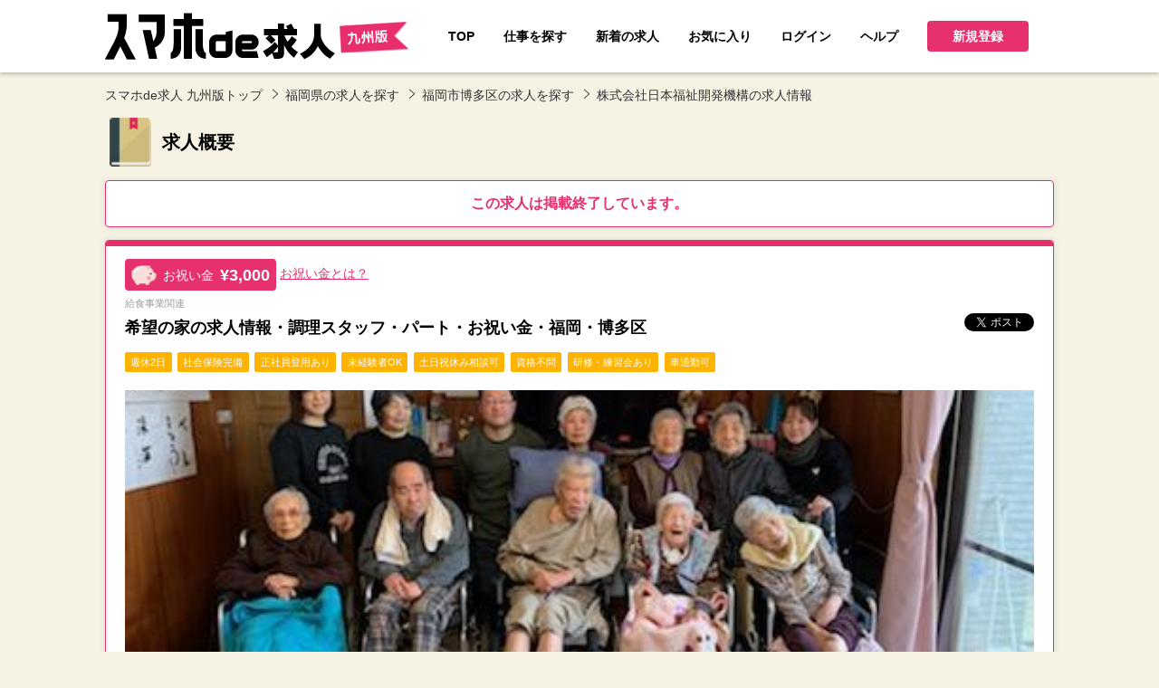

--- FILE ---
content_type: text/html; charset=UTF-8
request_url: https://q-jin.co.jp/detail/703
body_size: 8060
content:
<!DOCTYPE html>
<html lang="ja">
<head>
<meta charset="UTF-8">
<meta http-equiv="X-UA-Compatible" content="IE=edge">
<meta name="viewport" content="width=device-width, initial-scale=1">
<title>希望の家の求人情報・調理スタッフ・パート・お祝い金・福岡・博多区｜スマホde求人 九州版｜九州沖縄限定の求人情報サイト</title>
<meta name="description" content="希望の家の求人情報・調理スタッフ・パート・お祝い金・福岡・博多区｜「スマホde求人九州版」は、九州沖縄の求人に特化した求人情報サイトです。" />
<meta name="keywords" content="希望の家の求人情報・調理スタッフ・パート・お祝い金・福岡・博多区,スマホで求人,転職,求人,九州,福岡,博多,アルバイト,パート,佐賀,長崎,大分,熊本,宮崎,鹿児島,沖縄" />
<link rel="stylesheet" type="text/css" href="https://q-jin.co.jp/common/css/import.css" />
<!--<meta name="robots" content="noindex,follow">-->
<link rel="canonical" href="https://q-jin.co.jp/detail/703" />

<script src="https://ajax.googleapis.com/ajax/libs/jquery/1.12.4/jquery.min.js"></script>
<script>window.jQuery || document.write('<script src="https://q-jin.co.jp//common/js/jquery.min.js"><\/script>')</script>

<script src="https://q-jin.co.jp/common/js/common.js" ></script>

<meta property="og:title" content="希望の家の求人情報・調理スタッフ・パート・お祝い金・福岡・博多区｜スマホde求人 九州版｜九州沖縄限定の求人情報サイト">
<meta property="og:type" content="article">
<meta property="og:url" content="https://q-jin.co.jp/detail/703">
<meta property="og:image" content="https://q-jin.co.jp/img.php?id=8616&s=3">
<meta property="og:description" content="希望の家は2011年6月に開設をしました。地域密着型宿泊付き通所介護施設です。定員は10名の少人数なので、一人一人に目が行き届き、ご要望に合ったサービスを提供しております。ご自宅や他の施設では入浴が出来なかった利用者も、希望の家ではスタッフとマンツーマンで入浴ができ、お話をしながらゆっくりと入浴をされたり、スタッフに悩み事を相談されたりと、生きる気力を持たれながら、温かい家庭的な雰囲気の中で、楽しく過ごして頂いております。利用者とそのご家族にとって、お互いが我慢をしないような生活を目指し、実現しております。希望の家は利用者の宿泊にも対応しており、急な宿泊や、連続宿泊利用も可能な施設です。


● 高齢者と接する事が好きな方歓迎♪
希望の家では、調理スタッフを募集致します！要介護認定高齢者と職員の昼食・夕食の調理をお願いします。民家の台所での調理業務となり認知症の高齢者と接することがありますので、高齢者と接する事が好きな方歓迎です◎１人で２時間程度で主食と汁と副食３品を作ります。食べることが楽しみな高齢者にとって、とても重要なお仕事です◎

●諸手当充実の待遇です◎
週１日～・日２時間～勤務ＯＫなので家事や自分のプライベートと両立可能！無理なく働けます◎時間や曜日はお気軽にご相談下さい。週３０時間未満程度勤務される方には、試用期間終了後に 特別手当として10万円の支給あり！その他色々と手厚い待遇です。アットホームな雰囲気で、人間関係良好な明るい職場です。ぜひあなたも一緒に希望の家で活躍して下さい！興味のある方はお気軽にご応募下さい。お待ちしております！">

<script type="application/ld+json">

{
  "@context" : "http://schema.org/",
  "@type" : "JobPosting",
  "title" : "給食事業関連",
  "description" : "<h2>調理スタッフ／パート募集！ 週1日～・1日2時間～OK！</h2>希望の家は2011年6月に開設をしました。地域密着型宿泊付き通所介護施設です。定員は10名の少人数なので、一人一人に目が行き届き、ご要望に合ったサービスを提供しております。ご自宅や他の施設では入浴が出来なかった利用者も、希望の家ではスタッフとマンツーマンで入浴ができ、お話をしながらゆっくりと入浴をされたり、スタッフに悩み事を相談されたりと、生きる気力を持たれながら、温かい家庭的な雰囲気の中で、楽しく過ごして頂いております。利用者とそのご家族にとって、お互いが我慢をしないような生活を目指し、実現しております。希望の家は利用者の宿泊にも対応しており、急な宿泊や、連続宿泊利用も可能な施設です。<br />
<br />
<br />
● 高齢者と接する事が好きな方歓迎♪<br />
希望の家では、調理スタッフを募集致します！要介護認定高齢者と職員の昼食・夕食の調理をお願いします。民家の台所での調理業務となり認知症の高齢者と接することがありますので、高齢者と接する事が好きな方歓迎です◎１人で２時間程度で主食と汁と副食３品を作ります。食べることが楽しみな高齢者にとって、とても重要なお仕事です◎<br />
<br />
●諸手当充実の待遇です◎<br />
週１日～・日２時間～勤務ＯＫなので家事や自分のプライベートと両立可能！無理なく働けます◎時間や曜日はお気軽にご相談下さい。週３０時間未満程度勤務される方には、試用期間終了後に 特別手当として10万円の支給あり！その他色々と手厚い待遇です。アットホームな雰囲気で、人間関係良好な明るい職場です。ぜひあなたも一緒に希望の家で活躍して下さい！興味のある方はお気軽にご応募下さい。お待ちしております！",
  "identifier": {
    "@type": "PropertyValue",
    "name": "スマホde求人 九州版",
    "value": "703"
  },
  "datePosted" : "2019-03-22",

  "validThrough" : "2021-03-22T00:00",

  "employmentType" : "PART_TIME",
  "hiringOrganization" : {
    "@type" : "Organization",
    "name" : "株式会社日本福祉開発機構"
    ,"sameAs" : "http://wdoj.co.jp","logo" : "https://q-jin.co.jp/common/images/main_head.png"
  },
  "jobLocation" : {
    "@type" : "Place",
    "address" : {
      "@type" : "PostalAddress",
      "streetAddress" : "南八幡町1-1-12",
      "addressLocality" : "福岡市博多区",
      "addressRegion" : "福岡県",

      "addressCountry": "JAPAN"
    }
  },
  "baseSalary": {
    "@type": "MonetaryAmount",
    "currency": "JPY",
    "value": {
      "@type": "QuantitativeValue",

	  "minValue": 900,
	  "maxValue": 950,

      "unitText": "HOUR"
    }
  }
}

</script>
<script type="application/ld+json">

{
  "@context": "http://schema.org",
  "@type": "BreadcrumbList",
  "itemListElement":
  [
    {
      "@type": "ListItem",
      "position": 1,
      "item":
      {
        "@id": "https://q-jin.co.jp/",
        "name": "スマホde求人 九州版"
      }
    },
    {
      "@type": "ListItem",
      "position": 2,
      "item":
      {
        "@id": "https://q-jin.co.jp/s/",
        "name": "求人を探す"
      }
    },
    {
      "@type": "ListItem",
      "position": 3,
      "item":
      {
        "@id": "https://q-jin.co.jp/s/area40",
        "name": "福岡県の求人"
      }
    },
    {
      "@type": "ListItem",
      "position": 4,
      "item":
      {
        "@id": "https://q-jin.co.jp/s/area40/city401323",
        "name": "の求人"
      }
    },
    {
      "@type": "ListItem",
      "position": 5,
      "item":
      {
        "@id": "https://q-jin.co.jp/detail/703",
        "name": "希望の家の求人情報・調理スタッフ・パート・お祝い金・福岡・博多区"
      }
    }
  ]
}

</script>

<!--[if lt IE 9]>
<script src="https://oss.maxcdn.com/html5shiv/3.7.2/html5shiv.min.js"></script>
<script src="https://oss.maxcdn.com/respond/1.4.2/respond.min.js"></script>
<![endif]-->

<!-- Global site tag (gtag.js) - Google Analytics -->
<script async src="https://www.googletagmanager.com/gtag/js?id=UA-116668542-1"></script>
<script>
  window.dataLayer = window.dataLayer || [];
  function gtag(){dataLayer.push(arguments);}
  gtag('js', new Date());

  gtag('config', 'UA-116668542-1');
</script>

<!--先方支給 0702-->
<!-- Global site tag (gtag.js) - Google Ads: 813943053 --> <script async src="https://www.googletagmanager.com/gtag/js?id=AW-813943053"></script><script> window.dataLayer = window.dataLayer || []; function gtag(){dataLayer.push(arguments);} gtag('js', new Date()); gtag('config', 'AW-813943053'); </script>

</head>
<body>

<div id="fb-root"></div>
<script>(function(d, s, id) {
  var js, fjs = d.getElementsByTagName(s)[0];
  if (d.getElementById(id)) return;
  js = d.createElement(s); js.id = id;
  js.src = 'https://connect.facebook.net/ja_JP/sdk.js#xfbml=1&version=v2.12';
  fjs.parentNode.insertBefore(js, fjs);
}(document, 'script', 'facebook-jssdk'));</script>
<div id="wrapper">

<!--#header start-->
<div id="header">
<div class="lay_lqd">
<div class="inner">


<div class="siteid">
<h1><a href="https://q-jin.co.jp/"><img src="https://q-jin.co.jp/common/images/logo.png" alt="「スマホde求人九州版」は、九州沖縄の求人に特化した求人情報サイトです。" /></a></h1>
</div>

<nav id="header_nav">

<ul id="gnav">
<li><a href="https://q-jin.co.jp/"><div class="jap">TOP</div></a></li>
<li><a href="https://q-jin.co.jp/s/"><div class="jap">仕事を探す</div><!--<div class="eng">Find job</div>--></a></li>
<li><a href="https://q-jin.co.jp/n/"><div class="jap">新着の求人</div><!--<div class="eng">New arrivals</div>--></a></li>
<li><a href="https://q-jin.co.jp/bookmark.html"><div class="jap">お気に入り</div><!--<div class="eng">Favorite</div>--></a></li></a></li>
</ul><!--#gnav end-->


<ul id="pnav">
<li>
<a href="https://q-jin.co.jp/myuser/login.html"><div class="jap">ログイン</div><!--<div class="eng">Log in</div>--></a>
</li>

<li class="sp"><a href="https://q-jin.co.jp/com/plan.html"><div class="jap">採用をお考えの企業様</div></a></li>
<li><a href="https://q-jin.co.jp/help.html"><div class="jap">ヘルプ</div><!--<div class="eng">FAQ</div>--></a></li>

<!--drop_down start-->
<li class="drop_down w08em">

<!--drop_down title start-->
<span class="btn btn_red tac w24"><i></i>新規登録<!--<small>Sign up</small>--></span>
<!--drop_down title end-->
<!--drop_down menu start-->
<ul class="drop_down_list list_round1 w24">
<li><a href="https://q-jin.co.jp/register.html">求職者会員登録<!--<small>User login</small>--></a></li>
<li><a href="https://q-jin.co.jp/com/register-step1.html">企業会員登録<!--<small>Company login</small>--></a></li>
</ul>
<!--drop_down menu end-->

</li>
<!--drop_down end-->

</ul><!--#pnav end-->
</nav>

<!--btn sp-->
<button id="header_nav_btn"><i></i><span>メニュー</span></button>


</div><!--inner end-->
</div><!--layout liquid end-->
</div>
<!--#header end-->

<!-- page_head start-->
<!--
<div class="page_head detail_page_head">
<div class="lay_lqd">
<h1>希望の家の求人情報・調理スタッフ・パート・お祝い金・福岡・博多区</h1>
</div>
</div>
-->
<!-- page_head end-->

<!-- path link start-->
<div class="path">
<div class="lay_lqd">
<ol class="path_list">
<li><a href="https://q-jin.co.jp/">スマホde求人 九州版トップ</a></li>
<li><a href="/s/area40">福岡県の求人を探す</a></li>
<li><a href="/s/area40/city401323">福岡市博多区の求人を探す</a></li>
<li>株式会社日本福祉開発機構の求人情報</li>
</ol>
</div>
</div>
<!-- path link end-->


<!--#content start-->
<div class="lay_lqd">
<div id="content" class="page_1col">

<!--#main start-->
<div id="main">
<div class="section">

<h2 class="page_head03"><i class="icon_note"></i><span>求人概要<!--<small>Job description</small>--></span></h2>

<div class="kyujin_end_message">
	この求人は掲載終了しています。
</div>

<div class="page_text box_text recruit_detail_box_text">
<div class="recruit_detail">

<div class="recruit_detail_top">

<div class="recruit_detail_pay">
<div><i class="icon_buta"></i><span>お祝い金</span><em>&yen;3,000</em></div>
<a href="https://q-jin.co.jp/iwaikin.html">お祝い金とは？</a>
</div>


<!--head-->
<div class="recruit_detail_head">
<h3>
<small>
給食事業関連 
</small>
希望の家の求人情報・調理スタッフ・パート・お祝い金・福岡・博多区
</h3>

<div class="recruit_detail_sns">
<div class="fb-like" data-href="https://q-jin.co.jp/detail/703" data-layout="button" data-action="like" data-show-faces="true" data-share="false"></div>

<a href="https://twitter.com/share" class="twitter-share-button"{count} data-lang="ja">ツイート</a>
<script>!function(d,s,id){var js,fjs=d.getElementsByTagName(s)[0],p=/^http:/.test(d.location)?'http':'https';if(!d.getElementById(id)){js=d.createElement(s);js.id=id;js.src=p+'://platform.twitter.com/widgets.js';fjs.parentNode.insertBefore(js,fjs);}}(document, 'script', 'twitter-wjs');</script>
<script>window.___gcfg = { lang:'ja', parsetags:'onload' };</script>
<script src="https://apis.google.com/js/platform.js" async defer></script>
<div class="g-plusone" data-size="medium" data-annotation="none"></div>

</div>

</div>
<!--/head-->

<!--label-->
<div class="recruit_detail_info">
<ul class="label">
<li>週休2日</li>
<li>社会保険完備 </li>
<li>正社員登用あり</li>
<li>未経験者OK</li>
<li>土日祝休み相談可</li>
<li>資格不問</li>
<li>研修・練習会あり</li>
<li>車通勤可</li>
</ul>
</div>
<!--/label-->

<!--main image-->
<div class="recruit_detail_image">

<figure>
<a href="https://q-jin.co.jp/detail/703">
<img src="https://q-jin.co.jp/img.php?id=8616&s=3" alt="希望の家の求人情報・調理スタッフ・パート・お祝い金・福岡・博多区" />
</a>
</figure>

</div>
<!--/main image-->

<div class="recruit_detail_text">
<p class="catch">調理スタッフ／パート募集！ 週1日～・1日2時間～OK！</p><p>希望の家は2011年6月に開設をしました。地域密着型宿泊付き通所介護施設です。定員は10名の少人数なので、一人一人に目が行き届き、ご要望に合ったサービスを提供しております。ご自宅や他の施設では入浴が出来なかった利用者も、希望の家ではスタッフとマンツーマンで入浴ができ、お話をしながらゆっくりと入浴をされたり、スタッフに悩み事を相談されたりと、生きる気力を持たれながら、温かい家庭的な雰囲気の中で、楽しく過ごして頂いております。利用者とそのご家族にとって、お互いが我慢をしないような生活を目指し、実現しております。希望の家は利用者の宿泊にも対応しており、急な宿泊や、連続宿泊利用も可能な施設です。<br />
<br />
<br />
● 高齢者と接する事が好きな方歓迎♪<br />
希望の家では、調理スタッフを募集致します！要介護認定高齢者と職員の昼食・夕食の調理をお願いします。民家の台所での調理業務となり認知症の高齢者と接することがありますので、高齢者と接する事が好きな方歓迎です◎１人で２時間程度で主食と汁と副食３品を作ります。食べることが楽しみな高齢者にとって、とても重要なお仕事です◎<br />
<br />
●諸手当充実の待遇です◎<br />
週１日～・日２時間～勤務ＯＫなので家事や自分のプライベートと両立可能！無理なく働けます◎時間や曜日はお気軽にご相談下さい。週３０時間未満程度勤務される方には、試用期間終了後に 特別手当として10万円の支給あり！その他色々と手厚い待遇です。アットホームな雰囲気で、人間関係良好な明るい職場です。ぜひあなたも一緒に希望の家で活躍して下さい！興味のある方はお気軽にご応募下さい。お待ちしております！</p></div>

</div>
<!--/.recruit_detail_top-->


<div class="box_btn recruit_detail_box_btn">
<span class="btn btn_white btn_disabled">応募画面へ進む<!--<br><small>Application screen</small>--></span>
<span onclick="alert('この機能をお使いいただくには、ログインしていただく必要があります')" class="btn btn_white btn_disabled"><i class="icon_ribon"></i>お気に入り<span class="pc">に追加</span><!--<br><small>Favorite</small>--></span>
</div>


<ul class="recruit_detail_thumb heightFix">
<li>
<figure class="recruit_detail_thumb_image">
<span><img src="https://q-jin.co.jp/img.php?id=8610&s=2" alt="希望の家の外観です。大きめの民家で行っています！" /></span>
<figcaption>希望の家の外観です。大きめの民家で行っています！</figcaption>
</figure>
</li>
<li>
<figure class="recruit_detail_thumb_image">
<span><img src="https://q-jin.co.jp/img.php?id=8611&s=2" alt="庭で採れた野菜をもって、ハイチーズ！！" /></span>
<figcaption>庭で採れた野菜をもって、ハイチーズ！！</figcaption>
</figure>
</li>
<li>
<figure class="recruit_detail_thumb_image">
<span><img src="https://q-jin.co.jp/img.php?id=8612&s=2" alt="手作りの家庭料理をおいしくご提供しています" /></span>
<figcaption>手作りの家庭料理をおいしくご提供しています</figcaption>
</figure>
</li>
<li>
<figure class="recruit_detail_thumb_image">
<span><img src="https://q-jin.co.jp/img.php?id=8613&s=2" alt="誕生日会の一場面です。ろうそくの灯を消そうと、フーッ(^^♪" /></span>
<figcaption>誕生日会の一場面です。ろうそくの灯を消そうと、フーッ(^^♪</figcaption>
</figure>
</li>

<li>
<figure class="recruit_detail_thumb_image">
<span><img src="https://q-jin.co.jp/img.php?id=8614&s=2" alt="6回目のお誕生日プレゼントは、プロのカメラマンによる記念写真撮影会です！" /></span>
<figcaption>6回目のお誕生日プレゼントは、プロのカメラマンによる記念写真撮影会です！</figcaption>
</figure>
</li>
<li>
<figure class="recruit_detail_thumb_image">
<span><img src="https://q-jin.co.jp/img.php?id=8615&s=2" alt="皆様からのご応募お待ち致しております！" /></span>
<figcaption>皆様からのご応募お待ち致しております！</figcaption>
</figure>
</li>
</ul>


<h2 class="page_head05">募集内容</h2>
<div class="recruit_data">

<table class="table_recruit_detail_data w24" summary="募集内容">
<col class="w04">
<col>
<tr>
<th>会社名</th>
<td>株式会社日本福祉開発機構</td>
</tr>
<tr>
<th>業種</th>
<td>
給食事業関連
</td>
</tr>
<!--
<tr>
<th>業種</th>
<td></td>
</tr>
-->
<tr>
<th>雇用形態</th>
<td>パート・アルバイト</td>
</tr>
<tr>
<th>仕事内容</th>
<td>■調理スタッフ<br />
サービス利用者と職員の昼食・夕食の調理をお願いします。民家の台所での調理業務となり、認知症の高齢者と接することがあります。１人２時間程度で主食と汁と副食３品を作成します。<br />
<br />
※昼食１5食程度、夕食10食程度</td>
</tr>
<tr>
<th>対象と<br class="sp">なる方</th>
<td>学歴・経験・年齢不問 ！<br />
<br />
・介護職員初任者研修、ヘルパー２級お持ちの方歓迎！<br />
・調理師免許、栄養士免許あれば尚可 </td>
</tr>
<tr>
<th>給与</th>
<td>時給 900円 ～ 950円<p>☆交通費支給（社内規定あり）<br />
☆昇給あり<br />
☆残業代支給（残業が発生した場合）<br />
☆試用期間は3か月は時給850円～（経験等により変動します）</p></td>
</tr>
<tr>
<th>勤務時間</th>
<td>10：00～18：00（実働7時間）<br />
<br />
☆または、上記内で1日2時間～勤務OK<br />
☆週1日～勤務OK<br />
☆残業はほとんどありません</td>
</tr>
<tr>
<th>待遇及び<br class="sp">福利厚生</th>
<td>◆社会保険完備（労働時間により加入）<br />
◆交通費支給<br />
◆資格取得支援制度<br />
◆食事補助あり（150円で食べられます）<br />
◆服装は普段着でＯＫ！<br />
◆試用期間終了後、特別手当10万円支給（週30時間未満程度勤務される方のみ）</td>
</tr>
<tr>
<th>休日･休暇</th>
<td>シフト制<br />
有給休暇（法定通り）<br />
その他（産前後休暇、育児休暇 等）<br />
<br />
※前の月にお休みの希望を提出してもらえれば対応可能です◎</td>
</tr>
<tr>
<th>勤務地</th>
<td>
<i class="icon_map"></i><a href="https://maps.apple.com/?q=福岡県福岡市博多区南八幡町1-1-12" target="_blank">福岡県 福岡市博多区 南八幡町1-1-12</a>
</td>
</tr>
<tr>
<th>アクセス</th>
<td><div>ＪＲ）南福岡駅から　徒歩約７分<br />
西鉄）雑餉隈駅から　徒歩約７分<br />
<br />
※車で通勤されたい方はご相談下さい（バイク通勤ＯＫ）</div></td>
</tr>


</table>



</div>


<h2 class="page_head05">応募情報</h2>
<table class="table_recruit_detail_data w24" summary="応募情報">
<col class="w04">
<col>
<tr>
<th>応募方法</th>
<td>スマホde求人応募フォームよりご応募下さい</td>
</tr>
<tr>
<th>選考の流れ</th>
<td>1.応募フォームに必要事項を記載して送信<br />
　↓<br />
2.採用担当者から連絡があります<br />
　↓<br />
3.採用担当者との面談<br />
　↓<br />
4.内定決定<br />
<br />
※面接時、簡単なテストを行います（介護や一般常識問題：６０分程度）筆記用具持参のこと<br />
※面接日等、時間は考慮しますので、ご相談ください。<br />
<br />
ご不明な点はスマホde求人九州版運営事務局まで<br />
お問い合わせください 。0944-31-3866</td>
</tr>
<tr>
<th>面接地</th>
<td>福岡県福岡市博多区南八幡町1-1-12</td>
</tr>
<tr>
<th>採用担当者</th>
<td>採用担当者 (サイヨウタントウシャ)</td>
</tr>
</table>


<div class="box_btn recruit_detail_box_btn">
<span class="btn btn_white btn_disabled">応募画面へ進む<!--<br><small>Application screen</small>--></span>
<span onclick="alert('この機能をお使いいただくには、ログインしていただく必要があります')" class="btn btn_white btn_disabled"><i class="icon_ribon"></i>お気に入り<span class="pc">に追加</span><!--<br><small>Favorite</small>--></span>
</div>


<!--rel list-->
<!----><!--/rel list-->

<!--rel list-->
<div class="relative_entry mb40">
<h2 class="relative_entry_head">この求人を見ている人は、以下の求人も見ています</h2>

<div class="relative_entry_recommend_list">
<ul class="height_fix">

<!--item-->
<li>
<a href="https://q-jin.co.jp/detail/321">
<figure class="relative_entry_recommend_image">
<div><img src="https://q-jin.co.jp/img.php?id=3651&s=2" width="500" height="334" alt="博多名物 肉肉うどん 川端店の求人情報【ホール・キッチン業務】お祝い金・アルバイト・パート・福岡県・博多区・上川端町"/></div>
</figure>
<div class="relative_entry_recommend_text">
<h3>博多名物 肉肉うどん 川端店の求人情報【ホール・キッチン業務】お祝い金・アルバイト・パート・福岡県・博多区・上川端町</h3>
<small><i>給与</i><span>時給 950円 ～ 1,188円</span></small>
<small><i>勤務地</i><span>福岡県福岡市博多区上川端町5-106</span></small>
</div>
</a>
</li>
<!--/item-->
<!--item-->
<li>
<a href="https://q-jin.co.jp/detail/1021">
<figure class="relative_entry_recommend_image">
<div><img src="https://q-jin.co.jp/img.php?id=11126&s=2" width="500" height="334" alt="「炭焼豚肉食堂 豚のまんま」の求人情報【 キッチンスタッフ 】正社員・お祝い金・福岡市・博多区"/></div>
</figure>
<div class="relative_entry_recommend_text">
<h3>「炭焼豚肉食堂 豚のまんま」の求人情報【 キッチンスタッフ 】正社員・お祝い金・福岡市・博多区</h3>
<small><i>給与</i><span>月給 220,000円 ～ 380,000円</span></small>
<small><i>勤務地</i><span>福岡県福岡市博多区祇園町4-10　祇園ライフビル1F</span></small>
</div>
</a>
</li>
<!--/item-->
<!--item-->
<li>
<a href="https://q-jin.co.jp/detail/1209">
<figure class="relative_entry_recommend_image">
<div><img src="https://q-jin.co.jp/img.php?id=13138&s=2" width="500" height="334" alt="株式会社ケアリングの求人情報【看護小規模多機能／居宅介護計画作成担当者】パート・アルバイト・お祝い金・福岡市城南区"/></div>
</figure>
<div class="relative_entry_recommend_text">
<h3>株式会社ケアリングの求人情報【看護小規模多機能／居宅介護計画作成担当者】パート・アルバイト・お祝い金・福岡市城南区</h3>
<small><i>給与</i><span>月給 1,000円 ～ 1,250円</span></small>
<small><i>勤務地</i><span>福岡県福岡市博多区千代3丁目6-3千代大学通2階</span></small>
</div>
</a>
</li>
<!--/item-->
<!--item-->
<li>
<a href="https://q-jin.co.jp/detail/600">
<figure class="relative_entry_recommend_image">
<div><img src="https://q-jin.co.jp/img.php?id=6539&s=2" width="500" height="334" alt="BAR BONDSの求人情報【バーテンダー】アルバイト・お祝い金・福岡県・博多区・中洲"/></div>
</figure>
<div class="relative_entry_recommend_text">
<h3>BAR BONDSの求人情報【バーテンダー】アルバイト・お祝い金・福岡県・博多区・中洲</h3>
<small><i>給与</i><span>時給 1,000円 ～ 1,500円</span></small>
<small><i>勤務地</i><span>福岡県福岡市博多区中洲4-5-9リバーサイドビル 4F</span></small>
</div>
</a>
</li>
<!--/item-->

</ul>
</div>
</div>
<!--/rel list-->


<!--rel list-->
<!--/rel list-->

</div>
<!--/.recruit_detail-->
</div>
<!--/.recruit_detail_box_text-->


</div>
<!--/.section-->
</div>
<!--#main end-->

</div>
<!--#content end-->
</div><!--layout liquid end-->


<!--page top nav start-->
<div id="pagetop">
<a href="#"><i class="icon-up5"></i></a>
</div>
<!--page top nav end-->


<!--#footer start-->
<div id="footer">
<div class="lay_lqd">
<div class="inner">
<ul class="footer_links">
<li><a href="https://q-jin.co.jp/"><div class="jap">TOPページ</div></a></li>
<li><a href="https://q-jin.co.jp/com/plan.html"><div class="jap">採用担当者様</div><!--<div class="eng">Recruiter</div>--></a></li>
<li><a href="https://q-jin.co.jp/iwaikin.html"><div class="jap">お祝い金とは</div><!--<div class="eng">Employment Bonus</div>--></a></li>
<li><a href="https://q-jin.co.jp/kiyaku.html"><div class="jap">利用規約</div><!--<div class="eng">Contact</div>--></a></li>
<li><a href="https://q-jin.co.jp/sitemap.html"><div class="jap">サイトマップ</div><!--<div class="eng">Site map</div>--></a></li>
<li><a href="https://q-jin.co.jp/contact.html"><div class="jap">お問い合わせ</div><!--<div class="eng">Inquiry</div>--></a></li>
<li><a href="https://q-jin.co.jp/company.html"><div class="jap">運営者情報</div><!--<div class="eng">Administrator</div>--></a></li>
</ul>
<figure id="footer_logo"><a href="https://q-jin.co.jp/"><img src="https://q-jin.co.jp/common/images/logo_foot.png" alt="スマホde求人 九州版" /></a></figure>
<p id="copyright">Copyright &copy; 2017 スマホde求人 九州版 All Rights Reserved.</p>
</div>
</div>
<!--layout liquid end-->
</div>
<!--#footer end-->



<div id="fb-root"></div>
<script>(function(d, s, id) {
  var js, fjs = d.getElementsByTagName(s)[0];
  if (d.getElementById(id)) return;
  js = d.createElement(s); js.id = id;
  js.src = 'https://connect.facebook.net/ja_JP/sdk.js#xfbml=1&version=v2.12';
  fjs.parentNode.insertBefore(js, fjs);
}(document, 'script', 'facebook-jssdk'));</script>

</div><!--#wrapper end-->
</body>
</html>

--- FILE ---
content_type: text/html; charset=utf-8
request_url: https://accounts.google.com/o/oauth2/postmessageRelay?parent=https%3A%2F%2Fq-jin.co.jp&jsh=m%3B%2F_%2Fscs%2Fabc-static%2F_%2Fjs%2Fk%3Dgapi.lb.en.OE6tiwO4KJo.O%2Fd%3D1%2Frs%3DAHpOoo_Itz6IAL6GO-n8kgAepm47TBsg1Q%2Fm%3D__features__
body_size: 160
content:
<!DOCTYPE html><html><head><title></title><meta http-equiv="content-type" content="text/html; charset=utf-8"><meta http-equiv="X-UA-Compatible" content="IE=edge"><meta name="viewport" content="width=device-width, initial-scale=1, minimum-scale=1, maximum-scale=1, user-scalable=0"><script src='https://ssl.gstatic.com/accounts/o/2580342461-postmessagerelay.js' nonce="Bvl5rGUhm0Vh6F7RHXWttg"></script></head><body><script type="text/javascript" src="https://apis.google.com/js/rpc:shindig_random.js?onload=init" nonce="Bvl5rGUhm0Vh6F7RHXWttg"></script></body></html>

--- FILE ---
content_type: text/css
request_url: https://q-jin.co.jp/common/css/layout.css?v=231128
body_size: 2053
content:
@charset "UTF-8";

/* --------------------------------------------------- */
/* content width */

.lay_lqd:before,
.lay_lqd:after { content: " "; display: table; }
.lay_lqd:after { clear: both; }
.lay_lqd {
	
	max-width: 1048px;
	margin-right: auto;
	margin-left: auto;
}

/* spview */
@media screen and (max-width:767px) {
	
	.lay_lqd {
		
		max-width:none;
		margin-right: 0.5em;
		margin-left: 0.5em;
	}
}

/* --------------------------------------------------- */

#wrapper {
	width: 100%;
	overflow-x:hidden;
}

/* --------------------------------------------------- */
/* #header basic */
#header {
	
	background-color:#fff;
	box-shadow: 0 2px 4px 0 rgba(0,0,0,0.23);
	position: relative;
	z-index: 20;
}


#header .inner {
	
	display: table;
	border-collapse: collapse;
	width: 100%;
	height: 80px;/* header total height pc */
	
	position:relative;/* for #header_nav_btn */
}
.siteid,
#header_nav {
	
	display:table-cell;
	vertical-align:middle;
}

/* spview */
@media screen and (max-width:767px) {
	#wrapper {
		    padding-top: 72px;
	}
	#header {
	    position: fixed;
		z-index: 1000;
		width: 100%;
		top: 0;
	}
	
	#header .inner {
		
		display:block;
		width:auto;
		height:72px;/* header total height sp */
	}
}

/* --------------------------------------------------- */
/* #header link */
#header a {}
#header a:hover {}

/* --------------------------------------------------- */
/* #siteid & #header_nav */

/* #siteid */
.siteid {
	white-space:nowrap;
	width: 337px;/* logo image size */
}

#header h1 {
	
	display:table;
	width:100%;
	height:100%;
}

#header h1 span,
#header h1 a {
	display:table-cell;
	vertical-align:middle;
}
#header h1 img {
	width:100%;
	height:auto;
	vertical-align: middle;
}

@media screen and (max-width:767px) {
	#header h1 img {
		width:80%;
	}
}

/* #header_nav */
#header_nav {
	width:auto;
	text-align: right;
}

/* spview */
/* when use menu button */
@media screen and (max-width:767px) {
	
	.siteid,
	#header_nav { display:block; }
	
	/* #siteid */
	.siteid {
		width:160px;
		height:100%;
	}
	
	/* #header_nav */
	#header_nav {
		
		width:100%;
		padding-left:0;
		
		/* sp view basic style */
		background-color:#fff;
		box-shadow:0px 3px 3px 0px rgba(6,6,7,0.11);
		-moz-box-shadow:0px 3px 3px 0px rgba(6,6,7,0.11);
		-webkit-box-shadow:0px 3px 3px 0px rgba(6,6,7,0.11);
				
		/* for drop down */
		display:none;
		position:absolute;
		top:0;
		left:0;
		z-index:998;
	}
}

/* --------------------------------------------------- */
/* menu button (sp view) */
#header_nav_btn {
	/*width:3em;*/
	/*height:3em;*/
	position:absolute;
	top:1em;
	right:0;
	
	display:none;
	border:none;
	background:none;
	padding:0;
}

#header_nav_btn:before {
	
    font-family: 'icomoon' !important;
	content:'\e96e';
	font-size:300%;
	color:#fff;
	line-height:1;
}

/* spview */
@media screen and (max-width:767px) {
	
/*
	#header_nav_btn {
		display:block;
	}
	#header_nav_btn:before {
		color:#165A72;
	}
*/
	#header_nav_btn {
		display:block;
		padding-top: 0.5rem;
	}
	#header_nav_btn:before {
		color:#165A72;
		display: block;
		font-size: 280%;
		line-height: 0.5;
	}
	#header_nav_btn span{
		display: inline-block;
		font-size: 9px;
		font-weight: bold;
	}
}

/* --------------------------------------------------- */
/* global navi & primary navi */

/* global navi */
#gnav {
	display: inline-block;
	text-align: center;
}
#gnav > li {
	display:inline-block;
	font-size: 1rem;
	margin-right: 2em;
}
#pnav > li span,
#gnav > li a {
	color:#000;
	display: block;
	font-weight: 700;
	text-decoration:none;
}

#gnav > li a .jap {}

#gnav > li a .eng {
    font-weight: normal;
    font-size: 80%;
}

@media screen and (max-width:767px) {
	#pnav > li.pc { display:none; }
}
@media screen and (min-width:768px) {
	#pnav > li.sp { display:none; }
}


/* primary navi */
#pnav {
	display:inline-block;
	text-align: center;
}
#pnav > li {
	display:inline-block;
	font-size: 1rem;
	margin-right:2em;
}

#pnav > li span,
#pnav > li a {
	color:#000;
	display: block;
	font-weight: 700;
	text-decoration:none;
}

#pnav > li .btn { color:#fff; }

#pnav > li a .jap{}

#pnav > li a .eng {
    font-weight: normal;
    font-size: 80%;
}

#pnav > li .btn small {
    display: block;
}

.pnav_login {}
.pnav_login:hover {}

.pnav_mypage {}
.pnav_mypage:hover {}

.pnav_help {}
.pnav_help:hover {}

.pnav_register {}
.pnav_register:hover {}


/* icon style */
#pnav a:before {}

#pnav .drop_down_list {
	font-size:78%;
	top:3.2em;
}
#pnav .drop_down_list li {}
#pnav .drop_down_list li a {}
#pnav .drop_down_list li a:hover {}

#pnav .list_round1 a {
	color:#9d9d9d;
	text-shadow:none;
}

/* spview */
@media screen and (max-width:767px) {
	
	/* global navi */
	#gnav { display:block; }
	#gnav > li {
		display:block;
		font-size:100%;
		margin-right:0;
	}	
	
	/* primary navi */
	#pnav { display:block; }
	#pnav > li {
		display:block;
		font-size:100%;
		margin-right:0;
	}
	
	#gnav > li,
	#pnav > li{
		padding:0.5em;
		width:100%;
		border-top:solid 1px #eee;
	}
	#gnav > li:first-child { border-top:none; }
	
	#gnav > li a,
	#pnav > li a {}

	#pnav > li .btn {
		color:#fff;
		display:block;
	}
	
	.pnav_login {}
	.pnav_login:hover {}
	
	.pnav_mypage {}
	.pnav_mypage:hover {}
	
	.pnav_help {}
	.pnav_help:hover {}
	
	.pnav_register {}
	.pnav_register:hover {}
	
	#pnav .drop_down_list {
		top:5.2em;
		box-shadow:0px 3px 3px 0px rgba(6,6,7,0.11);
		-moz-box-shadow:0px 3px 3px 0px rgba(6,6,7,0.11);
		-webkit-box-shadow:0px 3px 3px 0px rgba(6,6,7,0.11);
	}
}


/* --------------------------------------------------- */

/* back to top navi */
#pagetop {
	position:fixed;
	bottom: 10px;
	right: 30px;
	z-index: 1000;
}
#pagetop a {
	text-decoration:none;
	line-height:1;
	display:block;
	width:72px;
	height:72px;
	-webkit-border-radius: 50%;
	-moz-border-radius: 50%;
	border-radius: 50%;
	background-color:rgba(0,0,0,0.40);
	color:#fff;
	text-align:center;
	padding:24px 0 0;
	font-size:150%;
}
#pagetop a:hover {}


/* spview */
@media screen and (max-width:767px) {
	
	#pagetop {
		bottom: -24px;
		right: 0;
	}
	#pagetop a {
		width:48px;
		height:48px;
		padding:2px 0 0;
	}
	#pagetop a:hover {}
}


/* footer */
#footer {
	background-color: #e7316e;
	padding: 1rem 0;
}
#footer .inner {
	position: relative;
}

#footer_logo,
.footer_links {}

#footer_logo { width: 341px; }
#footer_logo img {
	width:100%;
	height:auto;
}

.footer_links { margin: 0 0 4rem; }
.footer_links li {
	
	display:inline-block;
	margin-right:3em;
}
.footer_links a {
	color:#fff;
	text-decoration:underline;
}

.footer_links a .eng {
    font-weight: normal;
    font-size: 80%;
}

.footer_links a .jap {}

.footer_links a:hover {}

#copyright {
	
	color: #fff;
	text-align:right;
	padding: 0;
	position: absolute;
	right: 0;
	bottom: 0;
}

/* spview */
@media screen and (max-width:767px) {
	
	#footer .inner {}
	#footer_logo,
	.footer_links {}
	
	#footer_logo {
		width: 15rem;
		margin:0 auto 0.5em;
	}
	
	.footer_links {
		text-align:center;
/*		font-size:80%;*/
		margin: 0 0 1rem;
		
		/* 180327 追加 */
		font-size:90%;
		width: 90%;
		margin-left: auto;
		margin-right: auto;
	}
	.footer_links li {
		margin-left:0.25em;
		margin-right:0.25em;
		/* 180327 追加 */
		margin-bottom: 0.75em;
	}
	.footer_links a {
		color:#fff;
		text-decoration:none;
	}
	.footer_links a:hover {}
	
	#copyright {
		position: static;
		text-align: center;
		font-size: 0.66rem;
	}
	
	.footer_links a .eng {
		font-weight: normal;
		font-size: 11px;
	}

}



/*20180523 追記*/
#pnav .drop_down_list li a small {
    display: block;
}

#pnav .drop_down_list li:last-child{
	padding: 0.8em 0 0.5em;
}






--- FILE ---
content_type: text/css
request_url: https://q-jin.co.jp/common/css/side.css?v=231128
body_size: 2064
content:


/* --------------------------------------------------- */
/* side beginner */

.side_beginner { margin-bottom:24px; }

.side_beginner_head {
	
	-webkit-border-top-left-radius: 0px;
	-webkit-border-top-right-radius: 0px;
	-moz-border-radius-topleft: 0px;
	-moz-border-radius-topright: 0px;
	border-top-left-radius: 0px;
	border-top-right-radius: 0px;
	
	background-color:#F5F5F5;

	border-top:none;
	border-right:solid 1px #E2E2E2;
	border-bottom:solid 1px #E2E2E2;
	border-left:solid 1px #E2E2E2;
	text-align:center;
	padding:0 0 12px;
	font-size:114%;
}
.side_beginner_head:before {
	display:block;
	border-top:solid 4px #e7316e;
	content:'';
	margin-bottom:12px;
}

.side_beginner_body {
	
	-webkit-border-bottom-right-radius: 6px;
	-webkit-border-bottom-left-radius: 6px;
	-moz-border-radius-bottomright: 6px;
	-moz-border-radius-bottomleft: 6px;
	border-bottom-right-radius: 6px;
	border-bottom-left-radius: 6px;
	
	padding:12px;
	border-top:none;
	border-right:solid 1px #E2E2E2;
	border-bottom:solid 1px #E2E2E2;
	border-left:solid 1px #E2E2E2;
	
	text-align:center;
}

.side_beginner_logo {
	margin:0 0 12px;
}

/* --------------------------------------------------- */
/* side recent job info */

.side_recent_job {
	margin: 0 0 1rem;
}
.side_recent_job_head {
	
	border-radius: 0;
	border: none;
	background-color:#e7316e;
	color: #fff;
	
	text-align:center;
	padding: 0.5rem;
	font-size: 1.28rem;
}
.side_recent_job_head small {
	font-size: 0.75rem;
	font-weight: normal;
	display: block;
	margin: 0.125rem 0 0;
}

.side_recent_job_body {
	
	padding:0;
	border-top:none;
}

.side_recent_job_inner {
	
	border: none;
	background: #fff;
	border-radius: 4px;
	padding: 0.75rem;
	height: 100%;
	box-shadow: 0 0 7px 0 rgba(181,181,181,0.4);
	overflow: hidden;
}

.side_recent_job_list:before,
.side_recent_job_list:after { content: " "; display: table; }
.side_recent_job_list:after { clear: both; }
.side_recent_job_list {}
.side_recent_job_list li {
	margin: 0.5rem 0 0;
}
.side_recent_job_list li:first-child { border-top:none; }

.side_recent_job_list a {
	
	display:block;
	padding:0;
	line-height:1;
	text-decoration:none;
	color:#9d9d9d;
}
.side_recent_job_list a.here { color:#0174C4; }
.side_recent_job_list a:before {}

.side_recent_job_image {
	
	margin-bottom:6px;
	
	background: #f1f1f1;
	position: relative;
	width: 100%;
	padding: 75% 0 0;
	overflow: hidden;
}
.side_recent_job_image img {
	
	position: absolute;
    top: 50%;
    left: 50%;
    width: auto;
    height: 100%;
    -webkit-transform: translate(-50%,-50%);
    -ms-transform: translate(-50%,-50%);
    transform: translate(-50%,-50%);
	z-index: 1;
}
.side_recent_job_title {
	padding: 0.5rem 0.5rem;
}
.side_recent_job_title span,
.side_recent_job_title small { display:block; }

.side_recent_job_title span { font-weight:bold; }
.side_recent_job_title small { font-size:75%; }

/* spview */
@media screen and (max-width:767px) {
	.side_recent_job_body {
		padding:0;
		background-color:transparent;
	}
	
	.side_recent_job_list {
		margin:0 -0.25em;
		padding:0;
	}
	
	.side_recent_job_list li {
		border-top:none;
		float:left;
		padding:12px 0.25em 0;
		width:50%;
	}
	.side_recent_job_list a {
		padding:0;
		height:100%;
		background-color:#fff;
		box-shadow:0px 1px 0px 0px #E2E2E2;
		-moz-box-shadow:0px 1px 0px 0px #E2E2E2;
		-webkit-box-shadow:0px 1px 0px 0px #E2E2E2;
	}
	.side_recent_job_title { padding:0.25em; }
}


.side_new_job_list {}
.side_new_job_list > li {
	border-bottom: dotted 1px #b2afaf;
	padding: 0.83rem 0.33rem;
	background: #fff;
}
.side_new_job_list > li:last-child {
	border-bottom: none;
}
.side_new_job_list > li a {
	display: block;
	color: #7d7d7d;
	line-height: 1.125;
}
.side_new_job_list small {
	display: block;
	font-size: 0.83rem;
	line-height: 1.125;
	margin: 0.5rem 0 0;
}

/* --------------------------------------------------- */
/* side navi */

.side_nav { margin-bottom:24px; }
.side_nav a { color:#575757; }
.side_nav_head {
	
	-webkit-border-top-left-radius: 0px;
	-webkit-border-top-right-radius: 0px;
	-moz-border-radius-topleft: 0px;
	-moz-border-radius-topright: 0px;
	border-top-left-radius: 0px;
	border-top-right-radius: 0px;
	
	background-color:#F5F5F5;

	border-top:none;
	border-right:solid 1px #E2E2E2;
	border-bottom:solid 1px #E2E2E2;
	border-left:solid 1px #E2E2E2;
	text-align:center;
	padding:0 0 12px;
	font-size:114%;
}
.side_nav_head:before {
	display:block;
	border-top:solid 4px #e7316e;
	content:'';
	margin-bottom:12px;
}

.side_nav_links {
	
	-webkit-border-bottom-right-radius: 6px;
	-webkit-border-bottom-left-radius: 6px;
	-moz-border-radius-bottomright: 6px;
	-moz-border-radius-bottomleft: 6px;
	border-bottom-right-radius: 6px;
	border-bottom-left-radius: 6px;
	
	padding:0 12px;
	border-top:none;
	border-right:solid 1px #E2E2E2;
	border-bottom:solid 1px #E2E2E2;
	border-left:solid 1px #E2E2E2;
	background-color: #fff;
}
.side_nav_links li {
	border-top:dashed 1px #E2E2E2;
}
.side_nav_links li:first-child { border-top:none; }

.side_nav_links a {
	
	display:block;
	padding:11px 0 12px;
	line-height:1;
	position: relative;
}
.side_nav_links a.here { color:#0174C4; }
.side_nav_links a:before {
	
	width:2em;
	height:1em;
	display:inline-block;
	vertical-align:middle;
	text-align:left;
	font-size:7px;
    font-family: 'icomoon' !important;
    content: "\e99f";
	color:#A6B4BF;
}

/* --------------------------------------------------- */

#side .side_bnr:first-child { margin-top:-26px; }

.side_bnr { margin-bottom:24px; }
.side_bnr li { margin-top:12px; }
.side_bnr li:first-child { margin-top:0; }

/* --------------------------------------------------- */
.side_news {
	-webkit-border-radius: 6px;
	-moz-border-radius: 6px;
	border-radius: 6px;
	border:solid 1px #ccc;
	margin-bottom:24px;
}
/* side_news a color */
.side_news a { color:#575757; }

.side_news_head {
	background-color:#0175C2;
	color:#fff;
	-webkit-border-top-left-radius: 6px;
	-webkit-border-top-right-radius: 6px;
	-moz-border-radius-topleft: 6px;
	-moz-border-radius-topright: 6px;
	border-top-left-radius: 6px;
	border-top-right-radius: 6px;
	padding:12px;
	line-height:1;
	font-size:114.2%;
	position:relative;
}
.side_news_head a {
	color:#fff;
	position:absolute;
	right:12px;
}
.side_news_head a:after {
	
	font-size:50%;
    font-family: 'icomoon' !important;
    content: "\e99f";
	margin-left:0.25em;
	vertical-align:middle;
	display:inline;
}

.side_news_entry { padding:16px; }
.side_news_entry li {
	border-top:solid 1px #cdcdcd;
	padding-top:12px;
	margin-top:12px;
}
.side_news_entry li:first-child {
	border-top:none;
	padding-top:0;
	margin-top:0;
}
.side_news_entry a { display:block; }
.side_news_entry h3 {
	font-size:100%;
	color:#2D408F;
	margin-bottom:8px;
	line-height:1.3;
}
.side_news_entry h3 > span {
	display:block;
	margin-bottom:4px;
}
.side_news_entry h3 .date { margin-right:1em; }
.side_news_entry h3 > small {
	display:inline-block;
	border:solid 1px #0175C2;
	color:#0175C2;
	line-height:1;
	padding:4px;
	font-size:85.7%;
}
.side_news_entry p {
	font-size:85.7%;
	line-height:1.65;
}

/* --------------------------------------------------- */
.side_mark { letter-spacing:-0.5em; }
.side_mark li {
	display:inline-block;
	letter-spacing:normal;
	text-align:center;
	width:50%;
}
.side_mark li:last-child {
	width:100%;
	margin-top:32px;
}

/* --------------------------------------------------- */
.side_facebook {
	margin-bottom:24px;
}

.side_twitter {
	margin-bottom:24px;
}






/* --------------------------------------------------- */
/* side blog */

.side_blog {
	margin-bottom:24px;
	background-color: #fff;
}

.side_blog_head {
	
	-webkit-border-top-left-radius: 0px;
	-webkit-border-top-right-radius: 0px;
	-moz-border-radius-topleft: 0px;
	-moz-border-radius-topright: 0px;
	border-top-left-radius: 0px;
	border-top-right-radius: 0px;
	
	background-color:#F5F5F5;

	border-top:none;
	border-right:solid 1px #E2E2E2;
	border-bottom:solid 1px #E2E2E2;
	border-left:solid 1px #E2E2E2;
	text-align:center;
	padding:0 0 12px;
	font-size:114%;
}
.side_blog_head:before {
	display:block;
	border-top:solid 4px #e7316e;
	content:'';
	margin-bottom:12px;
}

.side_blog_body {
	
	-webkit-border-bottom-right-radius: 6px;
	-webkit-border-bottom-left-radius: 6px;
	-moz-border-radius-bottomright: 6px;
	-moz-border-radius-bottomleft: 6px;
	border-bottom-right-radius: 6px;
	border-bottom-left-radius: 6px;
	
	padding:12px;
	border-top:none;
	border-right:solid 1px #E2E2E2;
	border-bottom:solid 1px #E2E2E2;
	border-left:solid 1px #E2E2E2;
	
	text-align:center;
}

.side_blog_body ul li {
	border-bottom:1px dashed #E2E2E2;
	text-align:left;
}
.side_blog_body ul li:last-child {
	border:none;
}

.side_blog_body ul li a {
	display:block;
	padding:10px;
}

/* 180328 */
.side_bnr {
    border: none;
    background: #fff;
    border-radius: 4px;
    padding: 0.75rem;
    height: 100%;
    box-shadow: 0 0 7px 0 rgba(181,181,181,0.4);
    overflow: hidden;
	text-align: center;
}

.sns_widget_wrap {
	margin: 0 0 1.6rem;
	text-align: center;
}

.side_bnr.company {
	padding: 0;
}

@media screen and (max-width:767px) {
	.side_bnr.company {
    	padding: 0.75rem;
	}
}


/*20180522 追記*/
figure.side_bnr_image img {
    width: 100%;
    display: block;
}


/*20180726 追記*/
.side_recent_job_head.good {
	border-radius: 0;
    border: none;
    background-image: url(../images/icon_good.png);
    background-repeat: no-repeat;
    background-position: 3px 0;
    background-size: 42px;
    background-color: #f6f3e5;
    color: #000;
    text-align: center;
    padding: 0.5rem;
    font-size: 1.28rem;
}

.side_recent_job_head.night {
	border-radius: 0;
    border: none;
    background-image: url(../images/icon_wine02.png);
    background-repeat: no-repeat;
    background-position: 3px 5px;
    background-size: 42px;
    background-color: #f6f3e5;
    color: #000;
    text-align: center;
    padding: 0.5rem;
    font-size: 1.28rem;
}




--- FILE ---
content_type: text/css
request_url: https://q-jin.co.jp/common/css/parts.btn.css?v=231128
body_size: 1022
content:

/* btn */
/* --------------------------------------------------- */

.btn {
	
	display:inline-block;
	border:none;
	cursor:pointer;
	text-decoration:none;
	
    -webkit-transition: all 0.3s ease;
    -moz-transition: all 0.3s ease;
    -o-transition: all 0.3s ease;
    transition: all  0.3s ease;
}

.btn:focus,
.btn:hover { opacity:0.75; }

/* btn color setting */
.btn_red,
.btn_darkgray,
.btn_orange,
.btn_pink,
.btn_blue,
.btn_white,
.btn_lightblue {
	-webkit-border-radius: 4px;
	-moz-border-radius: 4px;
	border-radius: 4px;
	padding:0.5em 1em;
}

.btn_red {
	background-color:#e7316e;
	color:#fff;
}
.btn_darkgray {
	background-color:#165A72;
	color:#fff;
}
.btn_orange {
	background-color:#F99422;/* ff8b00 */
	color:#fff;
}
.btn_pink {
	background-color:#f5596c;
	color:#fff;
}
.btn_blue {
	background-color:#0183D7;
	color:#fff;
}
.btn_white {
	background-color:#fff;
	border:solid 1px #cdcdcd;
}
.btn_lightblue {
	background-color:#02A8E3;
	color:#fff;
	
	/*
	box-shadow:0px 1px 0px 0px #a2bed4;
	-moz-box-shadow:0px 1px 0px 0px #a2bed4;
	-webkit-box-shadow:0px 1px 0px 0px #a2bed4;
	*/
}
.btn_gray {
	background-color:#d2d2d2;
	border:solid 1px #d2d2d2;
	color: #535353;
	-webkit-border-radius: 0;
	-moz-border-radius: 0;
	border-radius: 0;
}
.btn_search {
	background-color:#e7316e;
	color:#fff;
	
	/*
	box-shadow:0px 1px 0px 0px #a2bed4;
	-moz-box-shadow:0px 1px 0px 0px #a2bed4;
	-webkit-box-shadow:0px 1px 0px 0px #a2bed4;
	*/
}

.btn_reset {
	background-color: #B8B8B8;
	background-image: -moz-linear-gradient(top,  #B8B8B8 0%, #A8A8A8 100%);
	background-image: -webkit-linear-gradient(top,  #B8B8B8 0%,#A8A8A8 100%);
	background-image: linear-gradient(to bottom,  #B8B8B8 0%,#A8A8A8 100%);
	color:#fff;
	-webkit-border-radius: 4px;
	-moz-border-radius: 4px;
	border-radius: 4px;
	display:inline-block;
	font-size:128%;
	font-weight:bold;
	letter-spacing:normal;
	text-align:center;
	text-shadow: 0px 1px 1px #999;
	padding:16px;
}
.btn_submit {
	background-color: #F99422;
	background-image: -moz-linear-gradient(top,  #F99422 0%, #ff8831 100%);
	background-image: -webkit-linear-gradient(top,  #F99422 0%,#ff8831 100%);
	background-image: linear-gradient(to bottom,  #F99422 0%,#ff8831 100%);
	color:#fff;
	-webkit-border-radius: 4px;
	-moz-border-radius: 4px;
	border-radius: 4px;
	display:inline-block;
	font-size:128%;
	font-weight:bold;
	letter-spacing:normal;
	text-align:center;
	text-shadow: 0px 1px 1px #E57A01;
	padding:16px;
}
.btn_submit.btn_submit_blue {
	background-color: #3c8dbc;
	background-image: -moz-linear-gradient(top,  #3c8dbc 0%, #367fa9 100%);
	background-image: -webkit-linear-gradient(top,  #3c8dbc 0%,#367fa9 100%);
	background-image: linear-gradient(to bottom,  #3c8dbc 0%,#367fa9 100%);	
	text-shadow: 0px 1px 1px #367fa9;
}

.btn_disabled {
	border:solid 1px #9d9d9d;
	background-color:#e2e2e2;
	color:#9d9d9d;
}
.btn_disabled:hover,
.btn_disabled:focus{
	border:solid 1px #9d9d9d;
	background-color:#e2e2e2;
	color:#9d9d9d;
	opacity:1;
}

.btn_block {
	width: 100%;
	display: block;
	text-align: center;
}

/* btn icon setting */
.btn_arrow {
	padding-right:2em;
	position:relative;
}
.btn_arrow:before {
	position:absolute;
	top:0;
	right:0;
	bottom:0;
	left:0;
	margin:auto 1.5em auto auto;
	
	width:1em;
	height:1em;
	font-size:7px;
	color:inherit;
	
    font-family: 'icomoon' !important;
    content: "\e99f";
}

/* btn border */
.btn_blue_brd {
	border:solid 1px #0183D7;
	color:#0183D7;
}
.btn_blue_brd:hover,
.btn_blue_brd:focus{
	border:solid 1px #0183D7;
	color:#fff;
	background-color:#0183D7;
	opacity:1;
}

.btn_red_brd {
	border:solid 1px #e7316e;
	color:#e7316e;
}
.btn_red_brd:hover,
.btn_red_brd:focus{
	border:solid 1px #e7316e;
	color:#fff;
	background-color:#e7316e;
	opacity:1;
}

/* spview */
@media screen and (max-width:767px) {
	.btn {
		width:100% !important;
		margin:0 !important;
		text-align:center;
	}
	.btn + .btn{
		margin-top:0.25em !important;
	}
}


--- FILE ---
content_type: text/css
request_url: https://q-jin.co.jp/common/css/parts.map.css?v=231128
body_size: 383
content:
/* map */

.map {}

.map_area { position: relative }

#map.make { 
	margin:1em 0;
	height:300px;
}


#map { height:500px; }

.map_tb th {
	white-space: nowrap;
}


/* spview */
@media screen and (max-width:767px) {
	.map_area { font-size:60%; }
	
	#map { height:200px; }
	
.map_tb th {
	white-space: inherit;
}
	
}

.map_area_image {}
.map_area_image img {
	width:100%;
	height:auto;
}

.map_area .area1,
.map_area .area2,
.map_area .area3,
.map_area .area4 {
	position:absolute;
	z-index:998;
	text-align:center;
}

.map_area .area1 {}
.map_area .area2 {}
.map_area .area3 {}
.map_area .area4 {}

.map_area .area1 {
	top: 13.2404%;
	left: 52.6229%;
}
.map_area .area2 {
	top: 29.2682%;
	left: 64.2622%;
}
.map_area .area3 {
	top: 12.1951%;
	left: 80.4918%;
}
.map_area .area4 {
	top: 59.2334%;
	left: 77.2131%;
}

.map_area .area1 a,
.map_area .area2 a,
.map_area .area3 a,
.map_area .area4 a {
	display:block;
	text-decoration:none;
	font-weight:bold;
}

.map_area .area1 i,
.map_area .area2 i,
.map_area .area3 i,
.map_area .area4 i {
	display:block;
	font-size:328%;
	font-weight:lighter;
}




--- FILE ---
content_type: text/css
request_url: https://q-jin.co.jp/common/css/parts.search.detail.css?v=231128
body_size: 2422
content:

/* --------------------------------------------------- */

.recruit_detail_box_text {
	
	position:relative;
	padding:0 1.5rem 1.5rem;
	height:100%;
	overflow: hidden;
	
	border: solid 1px #e7316e;
	border-radius: 4px;
}
.recruit_detail_box_text:before {
	content: '';
	display: block;
	border-top: solid 6px #e7316e;
	margin: 0 -1.5rem;
}

.recruit_detail {}

/* --------------------------------------------------- */

.recruit_detail_head {
	position:relative;
	margin: 0 0 1rem;
}
.recruit_detail_head h3 { 
	margin: 0;
	
	max-width: 800px;
}
.recruit_detail_head h3 small {
	display: block;
	font-weight: normal;
	font-size: 0.75rem;
	color:#9d9d9d;
	padding: 0;
	margin-bottom:0.5rem;
}

@media screen and (max-width:767px) {

	.recruit_detail_head h3 {
		max-width: inherit;
	}
}

/* --------------------------------------------------- */

.recruit_detail_top:before,
.recruit_detail_top:after { content: " "; display: table; }
.recruit_detail_top:after { clear: both; }
.recruit_detail_top {
	margin-bottom:2rem;
	position: relative;
	padding: 4rem 0 0;
}

/* pay */
.recruit_detail_pay {}
.recruit_detail_pay > div {
	display:inline-block;
	background-color:#e7316e;
	color: #fff;
	padding: 0.25rem 0.5rem;
	-webkit-border-radius: 4px;
	-moz-border-radius: 4px;
	border-radius: 4px;
}
.recruit_detail_top .recruit_detail_pay {
	
	position: absolute;
	left: 0;
	top: 1rem;
}
.recruit_detail_pay > div > i {
	
	margin: 0 0.5em 0 0;
	vertical-align:middle;
	
	display: inline-block;
	width: 2rem;
	height: 2rem;
	background-size: 100% auto;
	background-position: center center;
	background-repeat: no-repeat;
}
.recruit_detail_pay > div > span {
	margin: 0 0.5em 0 0;
	vertical-align:middle;
}
.recruit_detail_pay > div > em {
	margin: 0;
	vertical-align:middle;
	font-weight:bold;
	font-size: 1.28rem;
}
.recruit_detail_pay > div > a {}

@media screen and (max-width:767px) {
	.recruit_detail_top .recruit_detail_pay {
		position: inherit;
		margin-bottom: 2rem;
	}
}

/* --------------------------------------------------- */

.recruit_detail_bookmark {}
.recruit_detail_bookmark .btn {
	padding-top: 0.25rem;
	padding-bottom: 0.25rem;
}
.recruit_detail_bookmark .btn i {
	
	margin: 0 0.5em 0 0;
	vertical-align:middle;
	
	display: inline-block;
	width: 1.714rem;
	height: 1.714rem;
	background-size: 100% auto;
	background-position: center center;
	background-repeat: no-repeat;
}
.recruit_detail_top .recruit_detail_bookmark {
	
	position: absolute;
	right: 0;
	top: 1rem;
}

@media screen and (max-width:767px) {
	.recruit_detail_top .recruit_detail_bookmark {
    position: inherit;
    margin-bottom: 2rem;
	}
}


/* sns */
.recruit_detail_sns {}
.recruit_detail_head .recruit_detail_sns {
	
	position: absolute;
	right: 0;
	top: 1.25rem;
}

.recruit_detail_sns iframe,
.recruit_detail_sns .fb_iframe_widget { vertical-align:bottom; }



@media screen and (max-width:767px) {
	.recruit_detail_head .recruit_detail_sns {
    position: inherit;
    margin-bottom: 2rem;
	}
}


.recruit_detail_text {}
.recruit_detail_text .catch {
	
	font-size: 1.28rem;
	font-weight: bold;
	margin-bottom: 1rem;
}


.recruit_detail_image,
.recruit_detail_top_right {}


.recruit_detail_image {
	margin: 0 0 2rem;
}
.recruit_detail_image figure {
	
	padding: 32.67% 0 0;
	position: relative;
	overflow: hidden;
}
.recruit_detail_image img {
	
	position: absolute;
	top: 50%;
	left: 50%;
	
	-webkit-transform: translate(-50%, -50%);
	-ms-transform: translate(-50%, -50%);
	transform: translate(-50%, -50%);
	
	width: 100%;
	height: auto;
}
.recruit_detail_top_right {
	
	padding-left:2em;
	width:66.66%;
	float: right;
}


/* spview */
@media screen and (max-width:767px) {
	
	.recruit_detail_top { margin-bottom:2em;padding-top:0em; }
	
	.recruit_detail_image,
	.recruit_detail_top_right {
		
		display:block;
		width:auto;
		padding:0;
		margin-bottom:1em;
		float: none;
	}
/*
	.recruit_detail_image {

		margin-bottom:0.5em;
		text-align:center;
	}
	.recruit_detail_image img {
		
		width:50%;
		height:auto;
	}
*/
}


/* --------------------------------------------------- */

.contact_link {
	text-align:center;
	margin-top:1em;
}

/* --------------------------------------------------- */

.recruit_detail_info { margin-bottom:1rem; }
.recruit_detail_info .label {}
.recruit_detail_info .label li {
	display:inline-block;
	background-color:#fdb300;
	color:#fff;
	padding:0.25em 0.5em;
	border:solid 1px #fdb300;
	-webkit-border-radius: 2px;
	-moz-border-radius: 2px;
	border-radius: 2px;
	margin-right:0.25em;
	margin-bottom:0.5em;
	vertical-align:middle;
	font-size: 0.75rem;
}

/* --------------------------------------------------- */

.recruit_detail_thumb:before,
.recruit_detail_thumb:after { content: " "; display: table; }
.recruit_detail_thumb:after { clear: both; }
.recruit_detail_thumb { margin:2rem -0.5em 1em; }

.recruit_detail_thumb li {
	
	width:33.33%;
	padding:0 0.5em 1em;
	float:left;
}
.recruit_detail_thumb_image {
	
	text-align:center;
/*	font-size:75%;*/
	font-size:13px;;
}
.recruit_detail_thumb_image > span {
	
	display:block;
	margin-bottom:0.5em;
	padding: 75% 0 0;
	position: relative;
	overflow: hidden;
	background-color: #f1f1f1;
}
.recruit_detail_thumb_image img {
	
	position: absolute;
	top: 50%;
	left: 50%;
	
	-webkit-transform: translate(-50%, -50%);
	-ms-transform: translate(-50%, -50%);
	transform: translate(-50%, -50%);
	
	width: auto;
	height: 100%;
}

/* spview */
@media screen and (max-width:767px) {
	
	.recruit_detail_thumb li {

		width:50%;
	}
	
	.recruit_detail_thumb_image {
		font-size:75%;
	}
}

/* --------------------------------------------------- */

/* table */

.table_recruit_detail_data {
	
	border-collapse:collapse;
	border-spacing:0;
	border:none;
	margin-bottom:2rem;
}
.table_recruit_detail_data th,
.table_recruit_detail_data td {
	vertical-align:middle;
	border:solid 1px #d1d2d2;
	padding:1rem;
}

.table_recruit_detail_data th {
	text-align:left;
	background-color: #e5e5e5;
}
.table_recruit_detail_data td {}

.table_recruit_detail_data tr td .eng {
    padding-left: 2.2rem;
}

/* spview */
@media screen and (max-width:767px) {

	.table_recruit_detail_data th,
	.table_recruit_detail_data td { padding:0.5em 0; }
	
	.table_recruit_detail_data th {
		padding-left:0;
		width:7em;
		font-size:80%;
	}
}


/* dl */
.recruit_list_data:before,
.recruit_list_data:after { content: " "; display: table; }
.recruit_list_data:after { clear: both; }
.recruit_list_data {
	
	border-top:solid 1px #e1e1e1;
	border-bottom:solid 1px #e1e1e1;
	margin-bottom:0;
	padding: 0.5rem 0;
}
.recruit_list_data dt {
	
	/*border-top:solid 1px #f1f1f1;*/
	padding: 0.5rem 0 0.5rem 1rem;
	clear: both;
	width: 25%;
	float: left;
}
.recruit_list_data dt:first-child { border-top: none; }
.recruit_list_data dt > span {
	
	display:block;
	background-color:#02A8E3;
	color:#fff;
	padding:0.5rem 0;
	-webkit-border-radius: 2px;
	-moz-border-radius: 2px;
	border-radius: 2px;
	margin-right:1em;
	vertical-align:middle;
	line-height: 1;
	text-align: center;
	font-size: 0.83rem;
}
.recruit_list_data dd {
	
	/*border-top:solid 1px #f1f1f1;*/
	padding: 0.5rem 1rem 0.5rem 0;
	width: 75%;
	float: left;
}
.recruit_list_data dd:nth-child(2) { border-top: none; }

/* spview */
@media screen and (max-width:767px) {
	
	.recruit_list_data {}
	.recruit_list_data dt {

		padding: 0.75em 0.75em 0.25em;
		width: auto;
		float: none;
		/*border-top-style: dashed;*/
	}
	.recruit_list_data dt > span {

		display:inline-block;
		padding:0.5em 1em;
		margin-right:0;
		min-width: 25%;
	}
	.recruit_list_data dd {

		border-top:none;
		padding:0 0.75em 0.75em;
		width: auto;
		float: none;
	}
}

/* --------------------------------------------------- */
/* movie_tag */

.movie_tag {
	position: relative;
	overflow: hidden;
}
.movie_tag:before {
	content:'';
	display: block;
	position: relative;
	z-index: 1;
	padding: 56% 0 0;
}
.movie_tag iframe {
	position: absolute;
	z-index: 2;
	left: 0;
	top: 0;
	right: auto;
	bottom: auto;
	width: 100%;
	height: 100%;
}

/* --------------------------------------------------- */
/* recruit_detail_box_btn */

.recruit_detail_box_btn {
	text-align: center;
}
.recruit_detail_box_btn .btn {
	margin: 0 0.5rem;
}

.recruit_detail_box_btn .btn_red {
    font-size: 1.5rem;
    font-weight: bold;
    line-height: 1;
    padding: 1.25rem 0;
    width: 100%;
    max-width: 438px;
	text-align: center;
	vertical-align: bottom;
}
.recruit_detail_box_btn .btn_white {
	vertical-align: bottom;
}
.recruit_detail_box_btn .btn i {
	
	margin: 0 0.5em 0 0;
	vertical-align:middle;
	
	display: inline-block;
	width: 1.714rem;
	height: 1.714rem;
	background-size: 100% auto;
	background-position: center center;
	background-repeat: no-repeat;
}



/* スイーツガールズ＆ギャルソン　企業PR */
.box_sweet_image_list {
	clear: both;
	margin-bottom: 2rem;
	overflow: hidden;
}

.box_sweet_image_list li {
	float: left;
	width: calc(33.33% - 1.4rem);
	margin-right: 2rem;
	text-align: center;
}
.box_sweet_image_list li:last-child {
	margin-right: 0rem;
}
.box_sweet_image_list .figure {
	position: relative;
	overflow: hidden;
	margin: 0 0 1rem;
	box-shadow: 6px 6px 0 0 #d2d2d2;
	width: 100%;
}
.box_sweet_image_list .figure:before {
	
	content: '';
	display: block;
	position: relative;
	z-index: 1;
	padding: 100% 0 0;
}

.box_sweet_image_list img {
	
	position: absolute;
	left: 50%;
	top: 50%;
	z-index: 2;
	transform: translate(-50%,-50%);
	
	width: auto;
	height: 100%;
}
.box_sweet_image_list .caption {
	font-size: 0.92rem;
}

@media screen and (max-width:767px) {
	.box_sweet_image_list {margin: 1rem 2rem 5rem;}
	.box_sweet_image_list li {
	float: inherit;
	width: 80%;
	margin: 0 auto 1rem!important;
	}
	.box_sweet_image {
		width: 70%;
	}
	
}


/* 動画サムネイル */
.mov_thumb_wrap {
    position: relative;
    display: inline-block;
}
.mov_thumb_wrap:before {
	font: normal normal normal 14px/1 FontAwesome;
    font-size: 60px;
    color: #ed1b24;
    content: "\f16a";
    top: 0;
    bottom: 0;
    left: 0;
    right: 0;
    position: absolute;
    margin: auto;
    display: block;
    text-align: center;
    line-height: 240px;
    z-index: 1;
}
img.mov_thumb {
	height:240px;
	width:320px;
	object-fit:cover;
}
@media screen and (max-width:767px) {
	.mov_thumb_wrap {
		
	}
	.mov_thumb_wrap:before {
		line-height: 120px;
	}
	img.mov_thumb {
		height:120px;
		width:160px;
	}
	.table_recruit_detail_data td,
	.table_recruit_detail_data th {
		font-size: 12px!important;
		padding: 0.5rem;
	}
}



/* 2019/07/10 修正 */
@media screen and (max-width:767px) {
	.recruit_detail .sp-fs01 {
		font-size: 1rem;
	}
}

--- FILE ---
content_type: application/javascript
request_url: https://q-jin.co.jp/common/js/common.js
body_size: 2321
content:
$(function(){
	
	//back to top navi
	pageTop();

	//dropdown menu
	dropDown();	
	
	//汎用アコーディオン化
	accordionStyle();
	
	
	//トップページ
	try{
		$('.list_pickup_slide').slick({
			speed: 300,
			autoplay: true,
			autoplaySpeed: 4000,
			infinite: true,
			slidesToShow: 1,
			variableWidth: true,
			centerMode: true,
			dots:true,
			arrows:false
		});
	}catch(e){}
	
	
	//汎用モーダル
	try{
		
		$('[data-remodal-id=modal]').remodal();
		
	} catch (e) {}

	//css
	searchItemUlStyle();
	formItemUlStyle ();
	
	//一定量スクロールするとページ上部固定に変換
	menuFixed();
	
	//一定量スクロールするとページ下部固定に変換
	messageInputFixed();
});

$(window).on('load resize',function(){
	
	//autoSquare after heightFix
	autoSquare( heightFix );
	
	//sp view menu button
	showSpMenu();
	
	//slideItemHeight
	slideItemHeight();
});

function slideItemHeight(){
	
	var num =  $('#mv').height() + parseInt($('#mv').css('padding-top')) + parseInt($('#mv').css('padding-bottom'));
	
	$('.mv_bg').height(num);
	$('.mv_bg_slide').height(num);
	$('.mv_bg_slide_item').height(num);
}


//autoSquare
function autoSquare( callback ){
	
	if(!$('.square')[0]){ callback(); return; }
	
	var progress=0;
	var square=$('.square');
	var squareLength=square.size();
	
	square.each(function(i, elm) {
		
		var box=$(this);
		
		box.height(box.width());
		
		$('img',this).each(function(i, elm) {
			
			var imageObj = new Image();
			var img = $(this);
			
			img.css({width:'1px',height:'1px'});
			
			imageObj.onload = function(){
				
				var ratio=0;
			  	
				if(Math.max(imageObj.width,imageObj.height)===imageObj.width){
					
					ratio = Math.floor( imageObj.width / imageObj.height * 100 )*0.01;
					
					img.width(box.width()*ratio);
					img.height(box.width());
					
				}else{
					
					ratio = Math.floor( imageObj.height / imageObj.width * 100 )*0.01;
					
					img.width(box.width());
					img.height(box.width()*ratio);
				}
				
				progress++;
				if(progress===squareLength){ if(callback){callback()} }
			}
			imageObj.onerror = function(){
				progress++;
				if(progress===squareLength){ if(callback){callback()} }
			}
			imageObj.src=$(this).attr('src');
		});
		
	});
}

//heightFix
function heightFix(){
	
	if(!$('.heightFix,.height_fix')[0]){ return; }
	
	var maxHeight=0;
	var timer=false;
	
	var $heightFix = $('.heightFix,.height_fix');
	
	//style属性をリセット
	$heightFix.children().removeAttr('style');
	
	if (timer!==false) { clearTimeout(timer); }
	
	timer=setTimeout(function() {
		
		$heightFix.each(function() {
			
			maxHeight=0;
			
			$(this).children().each(function() {
				
				if(maxHeight<$(this).height()){
					
					maxHeight=$(this).height();
				}
			});
			
			$(this).children().height(maxHeight);
		});
	},0);
}

function accordionStyle(){
	
	if(!$('.accordion_style')[0]){ return; }
	
	$('.accordion_style .accordion_text').hide();
	
	$('.accordion_style .accordion_head').on('click',function(e){
		
		$(this).toggleClass("active");
		
		$(this).next(".accordion_text").slideToggle();
		
		return false;
	});
}

//dropdown menu
function dropDown(){
	
	if(!$('.drop_down')[0]){ return; }
	
    $('.drop_down').hover(function(){
		
        $('.drop_down_list:not(:animated)', this).slideDown(100);
		
    }, function(){
		
        $('.drop_down_list',this).slideUp(100);
    });
}

//sp view menu button
function showSpMenu(){
	
	if(document.getElementById('header_nav_btn')==null){ return; }

	$('#header_nav').removeAttr('style');
	$('#header_nav_btn').off('click');

	//set top position of menu
	var headerHeight = $('#header').height();
	var menuMarginTop = 0;
	var menuPintTop = headerHeight+menuMarginTop;
	
	$('#header_nav').css({top:menuPintTop+'px'});
	
	//show
	var show=false;
	
    $('#header_nav_btn').on('click',function(){
			
		if (window.matchMedia('screen and (max-width:767px)').matches) {
			
			if(!show){
				
				$('#header_nav:not(:animated)').slideDown(100,function(){show=true});
				
			}else{
				
				$('#header_nav').slideUp(100,function(){show=false});
			}
			
		}
    });
	
	$('body').on('click touchend', function(event) {
		
		if (!$(event.target).closest('#header_nav').length) {

			if (window.matchMedia('screen and (max-width:767px)').matches) {
				
				if(show){
					
					$('#header_nav').slideUp(100,function(){show=false});
					
				}
			}
		}
	});
}

//back to top navi
function pageTop() {
	
	if(document.getElementById('pagetop')==null){ return; }
	
	var btn = $('#pagetop');
	btn.hide();
	
	$(window).on('scroll',function () {
		
		if ($(this).scrollTop() > 100) {
			btn.fadeIn();
		} else {
			btn.fadeOut();
		}
	});
	
    btn.on('click',function () {
		
		$('body,html').animate({ scrollTop:0 }, 1000);
		return false;
    });
}


function menuFixed(){
	
	if(!$('.menu_fixed')[0]){ return; }
	
	//init
	var $menu = $('.menu_fixed');
	
	$menu.each(function(){
		
		var $me=$(this);
		var offset = $me.offset();
		
		menuFixedMain( $me, offset.top );

		$(window).on('scroll resize', function() {

			menuFixedMain( $me, offset.top );
		});
	});
}

function menuFixedMain( $menu, offsetTop ){
	
	//sp
	//if ( window.matchMedia('screen and (max-width:767px)').matches ) {
	if( window.matchMedia('screen and (max-width:767px)').matches && $menu.hasClass('not_sp') ){

		$menu.parent().removeAttr('style');
		$menu.removeAttr('style');
		$menu.removeClass('active');
		
	//pc
	}else{

		if($(window).scrollTop() > offsetTop) {

			$menu.width($menu.parent().width());
			$menu.parent().css('padding-top',$menu.height()+'px');
			$menu.addClass('active');

		} else {

			$menu.parent().removeAttr('style');
			$menu.removeAttr('style');
			$menu.removeClass('active');
		}
	}
}


function messageInputFixed(){
	
	if(!$('.message_input_fixed')[0]){ return; }
	
	//init
	var $box = $('.message_input_fixed');
	var offset = $box.offset();
	messageInputFixedMain( $box, offset );
	
	$(window).on('scroll resize', function() {
		
		messageInputFixedMain( $box, offset );
	});
}

function messageInputFixedMain( $box, offset ){
	
	//sp
	//if (window.matchMedia('screen and (max-width:767px)').matches) {

		//$box.parent().removeAttr('style');
		//$box.removeAttr('style');
		//$box.removeClass('active');

	//pc
	//}else{

		if($(window).scrollTop()+$(window).height() < offset.top+$box.height()) {

			$box.width($box.parent().width());
			$box.parent().css('padding-bottom',$box.height()+'px');
			$box.addClass('active');

		} else {

			$box.parent().removeAttr('style');
			$box.removeAttr('style');
			$box.removeClass('active');
		}
	//}
}


//css ----------------------------------------------

//search_item_ul(just set class)
function searchItemUlStyle (){
	
	if(!$('.search_item_ul')[0]){ return; }
	
	$('input[type=checkbox],input[type=radio]','.search_item_ul').each(function(index, element) {
		
		if($(this).is(':disabled')){
			
			$(this).closest('label').addClass('disabled');
		}
	});
}

//form_item_ul(just set class)
function formItemUlStyle (){
	
	if(!$('.form_item_ul')[0]){ return; }
	
	$('input[type=checkbox],input[type=radio]','.form_item_ul').each(function(index, element) {
		
		if($(this).is(':disabled')){
			
			$(this).closest('label').addClass('disabled');
		}
	});
}

